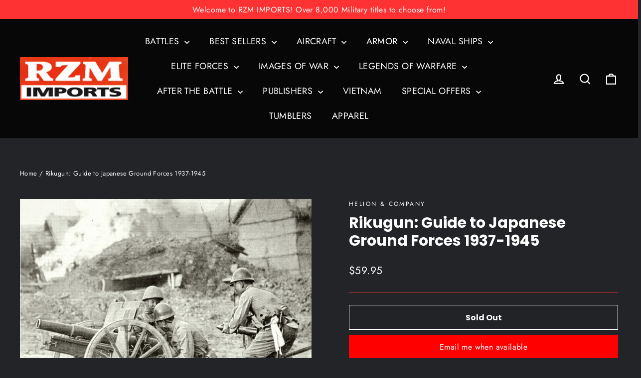

--- FILE ---
content_type: text/html; charset=utf-8
request_url: https://www.google.com/recaptcha/api2/anchor?ar=1&k=6LfHrSkUAAAAAPnKk5cT6JuKlKPzbwyTYuO8--Vr&co=aHR0cHM6Ly9yem0uY29tOjQ0Mw..&hl=en&v=PoyoqOPhxBO7pBk68S4YbpHZ&size=invisible&anchor-ms=20000&execute-ms=30000&cb=7twbc3dq675e
body_size: 49590
content:
<!DOCTYPE HTML><html dir="ltr" lang="en"><head><meta http-equiv="Content-Type" content="text/html; charset=UTF-8">
<meta http-equiv="X-UA-Compatible" content="IE=edge">
<title>reCAPTCHA</title>
<style type="text/css">
/* cyrillic-ext */
@font-face {
  font-family: 'Roboto';
  font-style: normal;
  font-weight: 400;
  font-stretch: 100%;
  src: url(//fonts.gstatic.com/s/roboto/v48/KFO7CnqEu92Fr1ME7kSn66aGLdTylUAMa3GUBHMdazTgWw.woff2) format('woff2');
  unicode-range: U+0460-052F, U+1C80-1C8A, U+20B4, U+2DE0-2DFF, U+A640-A69F, U+FE2E-FE2F;
}
/* cyrillic */
@font-face {
  font-family: 'Roboto';
  font-style: normal;
  font-weight: 400;
  font-stretch: 100%;
  src: url(//fonts.gstatic.com/s/roboto/v48/KFO7CnqEu92Fr1ME7kSn66aGLdTylUAMa3iUBHMdazTgWw.woff2) format('woff2');
  unicode-range: U+0301, U+0400-045F, U+0490-0491, U+04B0-04B1, U+2116;
}
/* greek-ext */
@font-face {
  font-family: 'Roboto';
  font-style: normal;
  font-weight: 400;
  font-stretch: 100%;
  src: url(//fonts.gstatic.com/s/roboto/v48/KFO7CnqEu92Fr1ME7kSn66aGLdTylUAMa3CUBHMdazTgWw.woff2) format('woff2');
  unicode-range: U+1F00-1FFF;
}
/* greek */
@font-face {
  font-family: 'Roboto';
  font-style: normal;
  font-weight: 400;
  font-stretch: 100%;
  src: url(//fonts.gstatic.com/s/roboto/v48/KFO7CnqEu92Fr1ME7kSn66aGLdTylUAMa3-UBHMdazTgWw.woff2) format('woff2');
  unicode-range: U+0370-0377, U+037A-037F, U+0384-038A, U+038C, U+038E-03A1, U+03A3-03FF;
}
/* math */
@font-face {
  font-family: 'Roboto';
  font-style: normal;
  font-weight: 400;
  font-stretch: 100%;
  src: url(//fonts.gstatic.com/s/roboto/v48/KFO7CnqEu92Fr1ME7kSn66aGLdTylUAMawCUBHMdazTgWw.woff2) format('woff2');
  unicode-range: U+0302-0303, U+0305, U+0307-0308, U+0310, U+0312, U+0315, U+031A, U+0326-0327, U+032C, U+032F-0330, U+0332-0333, U+0338, U+033A, U+0346, U+034D, U+0391-03A1, U+03A3-03A9, U+03B1-03C9, U+03D1, U+03D5-03D6, U+03F0-03F1, U+03F4-03F5, U+2016-2017, U+2034-2038, U+203C, U+2040, U+2043, U+2047, U+2050, U+2057, U+205F, U+2070-2071, U+2074-208E, U+2090-209C, U+20D0-20DC, U+20E1, U+20E5-20EF, U+2100-2112, U+2114-2115, U+2117-2121, U+2123-214F, U+2190, U+2192, U+2194-21AE, U+21B0-21E5, U+21F1-21F2, U+21F4-2211, U+2213-2214, U+2216-22FF, U+2308-230B, U+2310, U+2319, U+231C-2321, U+2336-237A, U+237C, U+2395, U+239B-23B7, U+23D0, U+23DC-23E1, U+2474-2475, U+25AF, U+25B3, U+25B7, U+25BD, U+25C1, U+25CA, U+25CC, U+25FB, U+266D-266F, U+27C0-27FF, U+2900-2AFF, U+2B0E-2B11, U+2B30-2B4C, U+2BFE, U+3030, U+FF5B, U+FF5D, U+1D400-1D7FF, U+1EE00-1EEFF;
}
/* symbols */
@font-face {
  font-family: 'Roboto';
  font-style: normal;
  font-weight: 400;
  font-stretch: 100%;
  src: url(//fonts.gstatic.com/s/roboto/v48/KFO7CnqEu92Fr1ME7kSn66aGLdTylUAMaxKUBHMdazTgWw.woff2) format('woff2');
  unicode-range: U+0001-000C, U+000E-001F, U+007F-009F, U+20DD-20E0, U+20E2-20E4, U+2150-218F, U+2190, U+2192, U+2194-2199, U+21AF, U+21E6-21F0, U+21F3, U+2218-2219, U+2299, U+22C4-22C6, U+2300-243F, U+2440-244A, U+2460-24FF, U+25A0-27BF, U+2800-28FF, U+2921-2922, U+2981, U+29BF, U+29EB, U+2B00-2BFF, U+4DC0-4DFF, U+FFF9-FFFB, U+10140-1018E, U+10190-1019C, U+101A0, U+101D0-101FD, U+102E0-102FB, U+10E60-10E7E, U+1D2C0-1D2D3, U+1D2E0-1D37F, U+1F000-1F0FF, U+1F100-1F1AD, U+1F1E6-1F1FF, U+1F30D-1F30F, U+1F315, U+1F31C, U+1F31E, U+1F320-1F32C, U+1F336, U+1F378, U+1F37D, U+1F382, U+1F393-1F39F, U+1F3A7-1F3A8, U+1F3AC-1F3AF, U+1F3C2, U+1F3C4-1F3C6, U+1F3CA-1F3CE, U+1F3D4-1F3E0, U+1F3ED, U+1F3F1-1F3F3, U+1F3F5-1F3F7, U+1F408, U+1F415, U+1F41F, U+1F426, U+1F43F, U+1F441-1F442, U+1F444, U+1F446-1F449, U+1F44C-1F44E, U+1F453, U+1F46A, U+1F47D, U+1F4A3, U+1F4B0, U+1F4B3, U+1F4B9, U+1F4BB, U+1F4BF, U+1F4C8-1F4CB, U+1F4D6, U+1F4DA, U+1F4DF, U+1F4E3-1F4E6, U+1F4EA-1F4ED, U+1F4F7, U+1F4F9-1F4FB, U+1F4FD-1F4FE, U+1F503, U+1F507-1F50B, U+1F50D, U+1F512-1F513, U+1F53E-1F54A, U+1F54F-1F5FA, U+1F610, U+1F650-1F67F, U+1F687, U+1F68D, U+1F691, U+1F694, U+1F698, U+1F6AD, U+1F6B2, U+1F6B9-1F6BA, U+1F6BC, U+1F6C6-1F6CF, U+1F6D3-1F6D7, U+1F6E0-1F6EA, U+1F6F0-1F6F3, U+1F6F7-1F6FC, U+1F700-1F7FF, U+1F800-1F80B, U+1F810-1F847, U+1F850-1F859, U+1F860-1F887, U+1F890-1F8AD, U+1F8B0-1F8BB, U+1F8C0-1F8C1, U+1F900-1F90B, U+1F93B, U+1F946, U+1F984, U+1F996, U+1F9E9, U+1FA00-1FA6F, U+1FA70-1FA7C, U+1FA80-1FA89, U+1FA8F-1FAC6, U+1FACE-1FADC, U+1FADF-1FAE9, U+1FAF0-1FAF8, U+1FB00-1FBFF;
}
/* vietnamese */
@font-face {
  font-family: 'Roboto';
  font-style: normal;
  font-weight: 400;
  font-stretch: 100%;
  src: url(//fonts.gstatic.com/s/roboto/v48/KFO7CnqEu92Fr1ME7kSn66aGLdTylUAMa3OUBHMdazTgWw.woff2) format('woff2');
  unicode-range: U+0102-0103, U+0110-0111, U+0128-0129, U+0168-0169, U+01A0-01A1, U+01AF-01B0, U+0300-0301, U+0303-0304, U+0308-0309, U+0323, U+0329, U+1EA0-1EF9, U+20AB;
}
/* latin-ext */
@font-face {
  font-family: 'Roboto';
  font-style: normal;
  font-weight: 400;
  font-stretch: 100%;
  src: url(//fonts.gstatic.com/s/roboto/v48/KFO7CnqEu92Fr1ME7kSn66aGLdTylUAMa3KUBHMdazTgWw.woff2) format('woff2');
  unicode-range: U+0100-02BA, U+02BD-02C5, U+02C7-02CC, U+02CE-02D7, U+02DD-02FF, U+0304, U+0308, U+0329, U+1D00-1DBF, U+1E00-1E9F, U+1EF2-1EFF, U+2020, U+20A0-20AB, U+20AD-20C0, U+2113, U+2C60-2C7F, U+A720-A7FF;
}
/* latin */
@font-face {
  font-family: 'Roboto';
  font-style: normal;
  font-weight: 400;
  font-stretch: 100%;
  src: url(//fonts.gstatic.com/s/roboto/v48/KFO7CnqEu92Fr1ME7kSn66aGLdTylUAMa3yUBHMdazQ.woff2) format('woff2');
  unicode-range: U+0000-00FF, U+0131, U+0152-0153, U+02BB-02BC, U+02C6, U+02DA, U+02DC, U+0304, U+0308, U+0329, U+2000-206F, U+20AC, U+2122, U+2191, U+2193, U+2212, U+2215, U+FEFF, U+FFFD;
}
/* cyrillic-ext */
@font-face {
  font-family: 'Roboto';
  font-style: normal;
  font-weight: 500;
  font-stretch: 100%;
  src: url(//fonts.gstatic.com/s/roboto/v48/KFO7CnqEu92Fr1ME7kSn66aGLdTylUAMa3GUBHMdazTgWw.woff2) format('woff2');
  unicode-range: U+0460-052F, U+1C80-1C8A, U+20B4, U+2DE0-2DFF, U+A640-A69F, U+FE2E-FE2F;
}
/* cyrillic */
@font-face {
  font-family: 'Roboto';
  font-style: normal;
  font-weight: 500;
  font-stretch: 100%;
  src: url(//fonts.gstatic.com/s/roboto/v48/KFO7CnqEu92Fr1ME7kSn66aGLdTylUAMa3iUBHMdazTgWw.woff2) format('woff2');
  unicode-range: U+0301, U+0400-045F, U+0490-0491, U+04B0-04B1, U+2116;
}
/* greek-ext */
@font-face {
  font-family: 'Roboto';
  font-style: normal;
  font-weight: 500;
  font-stretch: 100%;
  src: url(//fonts.gstatic.com/s/roboto/v48/KFO7CnqEu92Fr1ME7kSn66aGLdTylUAMa3CUBHMdazTgWw.woff2) format('woff2');
  unicode-range: U+1F00-1FFF;
}
/* greek */
@font-face {
  font-family: 'Roboto';
  font-style: normal;
  font-weight: 500;
  font-stretch: 100%;
  src: url(//fonts.gstatic.com/s/roboto/v48/KFO7CnqEu92Fr1ME7kSn66aGLdTylUAMa3-UBHMdazTgWw.woff2) format('woff2');
  unicode-range: U+0370-0377, U+037A-037F, U+0384-038A, U+038C, U+038E-03A1, U+03A3-03FF;
}
/* math */
@font-face {
  font-family: 'Roboto';
  font-style: normal;
  font-weight: 500;
  font-stretch: 100%;
  src: url(//fonts.gstatic.com/s/roboto/v48/KFO7CnqEu92Fr1ME7kSn66aGLdTylUAMawCUBHMdazTgWw.woff2) format('woff2');
  unicode-range: U+0302-0303, U+0305, U+0307-0308, U+0310, U+0312, U+0315, U+031A, U+0326-0327, U+032C, U+032F-0330, U+0332-0333, U+0338, U+033A, U+0346, U+034D, U+0391-03A1, U+03A3-03A9, U+03B1-03C9, U+03D1, U+03D5-03D6, U+03F0-03F1, U+03F4-03F5, U+2016-2017, U+2034-2038, U+203C, U+2040, U+2043, U+2047, U+2050, U+2057, U+205F, U+2070-2071, U+2074-208E, U+2090-209C, U+20D0-20DC, U+20E1, U+20E5-20EF, U+2100-2112, U+2114-2115, U+2117-2121, U+2123-214F, U+2190, U+2192, U+2194-21AE, U+21B0-21E5, U+21F1-21F2, U+21F4-2211, U+2213-2214, U+2216-22FF, U+2308-230B, U+2310, U+2319, U+231C-2321, U+2336-237A, U+237C, U+2395, U+239B-23B7, U+23D0, U+23DC-23E1, U+2474-2475, U+25AF, U+25B3, U+25B7, U+25BD, U+25C1, U+25CA, U+25CC, U+25FB, U+266D-266F, U+27C0-27FF, U+2900-2AFF, U+2B0E-2B11, U+2B30-2B4C, U+2BFE, U+3030, U+FF5B, U+FF5D, U+1D400-1D7FF, U+1EE00-1EEFF;
}
/* symbols */
@font-face {
  font-family: 'Roboto';
  font-style: normal;
  font-weight: 500;
  font-stretch: 100%;
  src: url(//fonts.gstatic.com/s/roboto/v48/KFO7CnqEu92Fr1ME7kSn66aGLdTylUAMaxKUBHMdazTgWw.woff2) format('woff2');
  unicode-range: U+0001-000C, U+000E-001F, U+007F-009F, U+20DD-20E0, U+20E2-20E4, U+2150-218F, U+2190, U+2192, U+2194-2199, U+21AF, U+21E6-21F0, U+21F3, U+2218-2219, U+2299, U+22C4-22C6, U+2300-243F, U+2440-244A, U+2460-24FF, U+25A0-27BF, U+2800-28FF, U+2921-2922, U+2981, U+29BF, U+29EB, U+2B00-2BFF, U+4DC0-4DFF, U+FFF9-FFFB, U+10140-1018E, U+10190-1019C, U+101A0, U+101D0-101FD, U+102E0-102FB, U+10E60-10E7E, U+1D2C0-1D2D3, U+1D2E0-1D37F, U+1F000-1F0FF, U+1F100-1F1AD, U+1F1E6-1F1FF, U+1F30D-1F30F, U+1F315, U+1F31C, U+1F31E, U+1F320-1F32C, U+1F336, U+1F378, U+1F37D, U+1F382, U+1F393-1F39F, U+1F3A7-1F3A8, U+1F3AC-1F3AF, U+1F3C2, U+1F3C4-1F3C6, U+1F3CA-1F3CE, U+1F3D4-1F3E0, U+1F3ED, U+1F3F1-1F3F3, U+1F3F5-1F3F7, U+1F408, U+1F415, U+1F41F, U+1F426, U+1F43F, U+1F441-1F442, U+1F444, U+1F446-1F449, U+1F44C-1F44E, U+1F453, U+1F46A, U+1F47D, U+1F4A3, U+1F4B0, U+1F4B3, U+1F4B9, U+1F4BB, U+1F4BF, U+1F4C8-1F4CB, U+1F4D6, U+1F4DA, U+1F4DF, U+1F4E3-1F4E6, U+1F4EA-1F4ED, U+1F4F7, U+1F4F9-1F4FB, U+1F4FD-1F4FE, U+1F503, U+1F507-1F50B, U+1F50D, U+1F512-1F513, U+1F53E-1F54A, U+1F54F-1F5FA, U+1F610, U+1F650-1F67F, U+1F687, U+1F68D, U+1F691, U+1F694, U+1F698, U+1F6AD, U+1F6B2, U+1F6B9-1F6BA, U+1F6BC, U+1F6C6-1F6CF, U+1F6D3-1F6D7, U+1F6E0-1F6EA, U+1F6F0-1F6F3, U+1F6F7-1F6FC, U+1F700-1F7FF, U+1F800-1F80B, U+1F810-1F847, U+1F850-1F859, U+1F860-1F887, U+1F890-1F8AD, U+1F8B0-1F8BB, U+1F8C0-1F8C1, U+1F900-1F90B, U+1F93B, U+1F946, U+1F984, U+1F996, U+1F9E9, U+1FA00-1FA6F, U+1FA70-1FA7C, U+1FA80-1FA89, U+1FA8F-1FAC6, U+1FACE-1FADC, U+1FADF-1FAE9, U+1FAF0-1FAF8, U+1FB00-1FBFF;
}
/* vietnamese */
@font-face {
  font-family: 'Roboto';
  font-style: normal;
  font-weight: 500;
  font-stretch: 100%;
  src: url(//fonts.gstatic.com/s/roboto/v48/KFO7CnqEu92Fr1ME7kSn66aGLdTylUAMa3OUBHMdazTgWw.woff2) format('woff2');
  unicode-range: U+0102-0103, U+0110-0111, U+0128-0129, U+0168-0169, U+01A0-01A1, U+01AF-01B0, U+0300-0301, U+0303-0304, U+0308-0309, U+0323, U+0329, U+1EA0-1EF9, U+20AB;
}
/* latin-ext */
@font-face {
  font-family: 'Roboto';
  font-style: normal;
  font-weight: 500;
  font-stretch: 100%;
  src: url(//fonts.gstatic.com/s/roboto/v48/KFO7CnqEu92Fr1ME7kSn66aGLdTylUAMa3KUBHMdazTgWw.woff2) format('woff2');
  unicode-range: U+0100-02BA, U+02BD-02C5, U+02C7-02CC, U+02CE-02D7, U+02DD-02FF, U+0304, U+0308, U+0329, U+1D00-1DBF, U+1E00-1E9F, U+1EF2-1EFF, U+2020, U+20A0-20AB, U+20AD-20C0, U+2113, U+2C60-2C7F, U+A720-A7FF;
}
/* latin */
@font-face {
  font-family: 'Roboto';
  font-style: normal;
  font-weight: 500;
  font-stretch: 100%;
  src: url(//fonts.gstatic.com/s/roboto/v48/KFO7CnqEu92Fr1ME7kSn66aGLdTylUAMa3yUBHMdazQ.woff2) format('woff2');
  unicode-range: U+0000-00FF, U+0131, U+0152-0153, U+02BB-02BC, U+02C6, U+02DA, U+02DC, U+0304, U+0308, U+0329, U+2000-206F, U+20AC, U+2122, U+2191, U+2193, U+2212, U+2215, U+FEFF, U+FFFD;
}
/* cyrillic-ext */
@font-face {
  font-family: 'Roboto';
  font-style: normal;
  font-weight: 900;
  font-stretch: 100%;
  src: url(//fonts.gstatic.com/s/roboto/v48/KFO7CnqEu92Fr1ME7kSn66aGLdTylUAMa3GUBHMdazTgWw.woff2) format('woff2');
  unicode-range: U+0460-052F, U+1C80-1C8A, U+20B4, U+2DE0-2DFF, U+A640-A69F, U+FE2E-FE2F;
}
/* cyrillic */
@font-face {
  font-family: 'Roboto';
  font-style: normal;
  font-weight: 900;
  font-stretch: 100%;
  src: url(//fonts.gstatic.com/s/roboto/v48/KFO7CnqEu92Fr1ME7kSn66aGLdTylUAMa3iUBHMdazTgWw.woff2) format('woff2');
  unicode-range: U+0301, U+0400-045F, U+0490-0491, U+04B0-04B1, U+2116;
}
/* greek-ext */
@font-face {
  font-family: 'Roboto';
  font-style: normal;
  font-weight: 900;
  font-stretch: 100%;
  src: url(//fonts.gstatic.com/s/roboto/v48/KFO7CnqEu92Fr1ME7kSn66aGLdTylUAMa3CUBHMdazTgWw.woff2) format('woff2');
  unicode-range: U+1F00-1FFF;
}
/* greek */
@font-face {
  font-family: 'Roboto';
  font-style: normal;
  font-weight: 900;
  font-stretch: 100%;
  src: url(//fonts.gstatic.com/s/roboto/v48/KFO7CnqEu92Fr1ME7kSn66aGLdTylUAMa3-UBHMdazTgWw.woff2) format('woff2');
  unicode-range: U+0370-0377, U+037A-037F, U+0384-038A, U+038C, U+038E-03A1, U+03A3-03FF;
}
/* math */
@font-face {
  font-family: 'Roboto';
  font-style: normal;
  font-weight: 900;
  font-stretch: 100%;
  src: url(//fonts.gstatic.com/s/roboto/v48/KFO7CnqEu92Fr1ME7kSn66aGLdTylUAMawCUBHMdazTgWw.woff2) format('woff2');
  unicode-range: U+0302-0303, U+0305, U+0307-0308, U+0310, U+0312, U+0315, U+031A, U+0326-0327, U+032C, U+032F-0330, U+0332-0333, U+0338, U+033A, U+0346, U+034D, U+0391-03A1, U+03A3-03A9, U+03B1-03C9, U+03D1, U+03D5-03D6, U+03F0-03F1, U+03F4-03F5, U+2016-2017, U+2034-2038, U+203C, U+2040, U+2043, U+2047, U+2050, U+2057, U+205F, U+2070-2071, U+2074-208E, U+2090-209C, U+20D0-20DC, U+20E1, U+20E5-20EF, U+2100-2112, U+2114-2115, U+2117-2121, U+2123-214F, U+2190, U+2192, U+2194-21AE, U+21B0-21E5, U+21F1-21F2, U+21F4-2211, U+2213-2214, U+2216-22FF, U+2308-230B, U+2310, U+2319, U+231C-2321, U+2336-237A, U+237C, U+2395, U+239B-23B7, U+23D0, U+23DC-23E1, U+2474-2475, U+25AF, U+25B3, U+25B7, U+25BD, U+25C1, U+25CA, U+25CC, U+25FB, U+266D-266F, U+27C0-27FF, U+2900-2AFF, U+2B0E-2B11, U+2B30-2B4C, U+2BFE, U+3030, U+FF5B, U+FF5D, U+1D400-1D7FF, U+1EE00-1EEFF;
}
/* symbols */
@font-face {
  font-family: 'Roboto';
  font-style: normal;
  font-weight: 900;
  font-stretch: 100%;
  src: url(//fonts.gstatic.com/s/roboto/v48/KFO7CnqEu92Fr1ME7kSn66aGLdTylUAMaxKUBHMdazTgWw.woff2) format('woff2');
  unicode-range: U+0001-000C, U+000E-001F, U+007F-009F, U+20DD-20E0, U+20E2-20E4, U+2150-218F, U+2190, U+2192, U+2194-2199, U+21AF, U+21E6-21F0, U+21F3, U+2218-2219, U+2299, U+22C4-22C6, U+2300-243F, U+2440-244A, U+2460-24FF, U+25A0-27BF, U+2800-28FF, U+2921-2922, U+2981, U+29BF, U+29EB, U+2B00-2BFF, U+4DC0-4DFF, U+FFF9-FFFB, U+10140-1018E, U+10190-1019C, U+101A0, U+101D0-101FD, U+102E0-102FB, U+10E60-10E7E, U+1D2C0-1D2D3, U+1D2E0-1D37F, U+1F000-1F0FF, U+1F100-1F1AD, U+1F1E6-1F1FF, U+1F30D-1F30F, U+1F315, U+1F31C, U+1F31E, U+1F320-1F32C, U+1F336, U+1F378, U+1F37D, U+1F382, U+1F393-1F39F, U+1F3A7-1F3A8, U+1F3AC-1F3AF, U+1F3C2, U+1F3C4-1F3C6, U+1F3CA-1F3CE, U+1F3D4-1F3E0, U+1F3ED, U+1F3F1-1F3F3, U+1F3F5-1F3F7, U+1F408, U+1F415, U+1F41F, U+1F426, U+1F43F, U+1F441-1F442, U+1F444, U+1F446-1F449, U+1F44C-1F44E, U+1F453, U+1F46A, U+1F47D, U+1F4A3, U+1F4B0, U+1F4B3, U+1F4B9, U+1F4BB, U+1F4BF, U+1F4C8-1F4CB, U+1F4D6, U+1F4DA, U+1F4DF, U+1F4E3-1F4E6, U+1F4EA-1F4ED, U+1F4F7, U+1F4F9-1F4FB, U+1F4FD-1F4FE, U+1F503, U+1F507-1F50B, U+1F50D, U+1F512-1F513, U+1F53E-1F54A, U+1F54F-1F5FA, U+1F610, U+1F650-1F67F, U+1F687, U+1F68D, U+1F691, U+1F694, U+1F698, U+1F6AD, U+1F6B2, U+1F6B9-1F6BA, U+1F6BC, U+1F6C6-1F6CF, U+1F6D3-1F6D7, U+1F6E0-1F6EA, U+1F6F0-1F6F3, U+1F6F7-1F6FC, U+1F700-1F7FF, U+1F800-1F80B, U+1F810-1F847, U+1F850-1F859, U+1F860-1F887, U+1F890-1F8AD, U+1F8B0-1F8BB, U+1F8C0-1F8C1, U+1F900-1F90B, U+1F93B, U+1F946, U+1F984, U+1F996, U+1F9E9, U+1FA00-1FA6F, U+1FA70-1FA7C, U+1FA80-1FA89, U+1FA8F-1FAC6, U+1FACE-1FADC, U+1FADF-1FAE9, U+1FAF0-1FAF8, U+1FB00-1FBFF;
}
/* vietnamese */
@font-face {
  font-family: 'Roboto';
  font-style: normal;
  font-weight: 900;
  font-stretch: 100%;
  src: url(//fonts.gstatic.com/s/roboto/v48/KFO7CnqEu92Fr1ME7kSn66aGLdTylUAMa3OUBHMdazTgWw.woff2) format('woff2');
  unicode-range: U+0102-0103, U+0110-0111, U+0128-0129, U+0168-0169, U+01A0-01A1, U+01AF-01B0, U+0300-0301, U+0303-0304, U+0308-0309, U+0323, U+0329, U+1EA0-1EF9, U+20AB;
}
/* latin-ext */
@font-face {
  font-family: 'Roboto';
  font-style: normal;
  font-weight: 900;
  font-stretch: 100%;
  src: url(//fonts.gstatic.com/s/roboto/v48/KFO7CnqEu92Fr1ME7kSn66aGLdTylUAMa3KUBHMdazTgWw.woff2) format('woff2');
  unicode-range: U+0100-02BA, U+02BD-02C5, U+02C7-02CC, U+02CE-02D7, U+02DD-02FF, U+0304, U+0308, U+0329, U+1D00-1DBF, U+1E00-1E9F, U+1EF2-1EFF, U+2020, U+20A0-20AB, U+20AD-20C0, U+2113, U+2C60-2C7F, U+A720-A7FF;
}
/* latin */
@font-face {
  font-family: 'Roboto';
  font-style: normal;
  font-weight: 900;
  font-stretch: 100%;
  src: url(//fonts.gstatic.com/s/roboto/v48/KFO7CnqEu92Fr1ME7kSn66aGLdTylUAMa3yUBHMdazQ.woff2) format('woff2');
  unicode-range: U+0000-00FF, U+0131, U+0152-0153, U+02BB-02BC, U+02C6, U+02DA, U+02DC, U+0304, U+0308, U+0329, U+2000-206F, U+20AC, U+2122, U+2191, U+2193, U+2212, U+2215, U+FEFF, U+FFFD;
}

</style>
<link rel="stylesheet" type="text/css" href="https://www.gstatic.com/recaptcha/releases/PoyoqOPhxBO7pBk68S4YbpHZ/styles__ltr.css">
<script nonce="hzOFQKJt3mBk3kKvZma0Bg" type="text/javascript">window['__recaptcha_api'] = 'https://www.google.com/recaptcha/api2/';</script>
<script type="text/javascript" src="https://www.gstatic.com/recaptcha/releases/PoyoqOPhxBO7pBk68S4YbpHZ/recaptcha__en.js" nonce="hzOFQKJt3mBk3kKvZma0Bg">
      
    </script></head>
<body><div id="rc-anchor-alert" class="rc-anchor-alert"></div>
<input type="hidden" id="recaptcha-token" value="[base64]">
<script type="text/javascript" nonce="hzOFQKJt3mBk3kKvZma0Bg">
      recaptcha.anchor.Main.init("[\x22ainput\x22,[\x22bgdata\x22,\x22\x22,\[base64]/[base64]/[base64]/[base64]/[base64]/[base64]/[base64]/[base64]/[base64]/[base64]\\u003d\x22,\[base64]\\u003d\\u003d\x22,\x22YsOUwogzQHzCnsOrwozCv3/DpsOMw5DCkcKCa15May3CpSTClsKnJzjDhjHDiRbDuMO1w45Cwoh4w43CjMK6wpXCusK9ckXDpsKQw51VKBw5wqEmJMO1DsKhOMKIwrBQwq/Dl8OOw4ZNW8KuwrfDqS0Swq/Dk8OcVcK0wrQ7RcOFd8KcDcO0ccOfw6XDnE7DpsKaNMKHVyjCtB/DlnE7wpl2w7rDsGzCqHvCi8KPXcOMbwvDq8OAJ8KKXMOYDxzCkMORwqjDolddE8OhHsKTw5DDgDPDtsOVwo3CgMKiVsK/w4TCh8OWw7HDvDAIAMKlUsOcHggfaMO8TAPDgyLDhcKIRsKJSsKRworCkMKvKjrCisKxwo3CvyFKw7vCs1A/Q8OeXy5LwoPDrgXDgMKsw6XCqsOXw4I4JsOmwofCvcKmHsO2wr82worDhsKKwo7CpcKpDhUfwq5wfFLDikDCvk3CjCDDunzDpcOATi0xw6bCok/DmEIlZR3Cj8OoMsOJwr/CvsK0LsOJw73DnMOLw4hDS3cmREUIVQ89w7PDjcOUwojDmHQiYiQHwoDCuw50XcOrfVpse8OqOV06VjDCicODwrwRPVLDqHbDlUXCgsOOVcOTw7MLdMO6w5LDpm/[base64]/wrPDr8OLGk0LasKtw5heDH1iwrcpJMKLe8KFw4hqdMKcLgEpYsOpJMKaw5PCvsODw40SaMKOKB3CjsOlKyXClsKgwqvCik3CvMOwHnxHGsOSw5LDt3stw5HCssOOcMOdw4JSLsK/VWHCnMKWwqXCqyjCsgQ/wr0xf191wpzCuwFaw71Uw7PCr8KLw7fDv8OaAVY2woVVwqBQJsKxeEHCoxnClgt/w5vCosKMPcK4fHpzwodVwq3ChBUJZjoSOSRbwrDCn8KAGsOUwrDCncKnLhspJRtZGFjDgRPDjMOhZ2nChMOZFsK2RcOtw4caw7QZwozCvklFMsOZwqEiVsOAw5DCv8OSDsOhZAbCsMKsFwjChsOsOsOuw5bDgnrCgMOVw5DDt1TCgwDCgW/Dtzkhwo4Uw5YZT8OhwrYJWBBxwqzDsjLDo8O6X8KuEFLDscK/[base64]/ClVI/woPCjkIOGgx0S8Kuwqk4w6Nxw49yfGHChVkpwr1bQBnDoj3DsDPDgcONw77CuQ9AD8O+wr7Ck8ONIgRVZQZZwr0KUcOIwqrCuXFXwqRZRzw6w7Viw7DCmBkSem1+w5xrWsOJKcK1wq7DqMKRw5xUw4HDhy7Co8OZwrRGF8KHwp5Cw5FAFHl/[base64]/Cj2lfwqXDuMKHURMHXMKQIVDDtSHCkcKDC8K1KVfCt2TCgMOTBsOvwoBJwoHCkMK+K1HCgsOJUWZ3wo5OXSTDkV7Dh0zDvAPCrWVJwr4iw7ZMw7I+w5wSw7DCtsO9UcKgC8Ktwo/ChsK6wpFXVcKXCxLCp8Ofw6TCkcK2w5g3YCzDnV7CnsK5aSsFw6vCm8KQSizDilnDujVXwpfCosOsejRjRE8vwqgww6DDrhYaw6dUVMKdwo4Qw706w6XCkSRmw4huwonDhGF2MMKID8OkN2fDo3NfecOBwrdVwo/CrA99wqZSwoAOUMKfw59qwqLDmcK9wo8TbWjCl3XCh8O/TUrCmsOAMHjCucK6wpcvVUUlECZBw5kDTcKyMl9FKEwREsODC8Kew40nQwzDrEwow6MNwpx7w6nCpFLCk8OPd2AWHcKUG39TE3XDkH5FEMK/w4kDcsK0QGnChx08BjfDocODw4zDnsKiw4jDu3jDtsK7InvCt8O6w5TDh8KOw5dvH3kxw4p/[base64]/Dr8KfwrXCkTp3w4DClTYmWsKMKsKqYsKdw4pYwpEAw4d6UW/CpMOOU3DCjcKpcFFzw67DtxgrUwHCgMOQw4QDwpEpFRIrdcOMwq3DoGHDg8Oib8KMXsKDX8O6YlPDuMOvw6/CqBUpw7HDh8KpwobDphR7wpDCjcKtwpBQw4l/[base64]/CsBfDncKfw5PCl3Vhw5R9w5k3c8Klw7fDoTzDtDkefGIkwpHCkz3DgAXCuQ5QwoXDinXCq2Mawqp9w4PDvkPCjsO3dMOQwpPDg8OJwrEJT24qwq5hbMOuwoTCoEvDpMKBw4sVw6bDnMKaw5fDujxEw4vClX5hFsO/DypEwpLDiMOlw6fDtTZOR8O9OcO1wpNGdsOlC2hYwqUKfsOcw5ZfwoEEwrHDrB0Mw5HDvsO7w6DCj8OddRwQMMKyWTnCr0XDoit4wpvClsKvwpHDhDDCkMK1OhrDvcKCwrrClsOCbg3Ck2LCk088wqXDtsKXGMKlZcKCw7lnwpzDpMOHwoFTwqLCpsK/w7XDhB/Djk9UfMOHwqUVYl7DlsKTw6/CpcOCwqzCi3XCiMOZwpzCkhfDoMOyw4HCqsK7wqlaSxkNBcOLwqcRwrBnNcOOLzMpVcKDXmrCmcKYf8KNw4LCvh/Duzl0bjh2wqXCgXIJHw/CgsKeHB3DscO4w5F0G3PCiTfDjsOIw50bw6fDrcObYQXDncOZw7kPasKhwrbDsMOmEQ89UHPDn3IrwolnPsKkCMOuwr8iwqYmw73CgMOlS8Kow5BGwqPCv8O8w4UAw6vCl1HDtMO3W3F1w7LCjl0UdcK1RcOLw5/Cs8ODw7DCrEzDpsKfW0IZw6fDuRPCjn/DqCfDscKKw4QzwrTCpMK0wrpbeWtvQMO3E1IjwpbDtgQzbUZ0YMOpBMO4wrfDjHFuwrHDsU9sw6TCh8KQwqd1wrbDrnPCnnDCt8O3SMKKLcOXw7Mlwr0qwrTCiMOjOlhEXwbCocKNw7V3w5XDvCIww6B1KsKQwpPDrcKKAsKVwrnDj8Olw6s/w4kwFE1+wpM5Lw3ClXzDn8O7MHHCr0nDoT9AIMOSwpPDhn8Nwq3CqMKhLXN3w7rDiMOuKMKXCwnDtxnCnj4xwpFfQD7CncONw6Q3e3bDiUzDp8OIE2HDtMKYLiNsAcKZGzJEwpfDtsO0QHsIw7ZtZDsSw4EeMwrCmMKvwqYON8Onw4DCjMOWLC/Ci8Ouw4/CqA/DrsObw5oiw50+LXfDg8K1A8OuZRjCl8KIOVrCnMOdwppXWkUFw5A6Bmp8dsOgwrklwoXCtcOIw5Z0UzXCpGAFwq1vw5QQw4ldw6MSw6zCk8O2w4RTYsKMCADDncK3wrhLwo3Dq1rDucOKw7wKPkhMw6nDvcKbw7FRLB5Iw7LCk1/ChcOvaMKuwrvCqFFzwq15w5g/wrXCqcKgw516a1zDpG3DsR3CucKwS8OYwqtNw7/CocO7FwPCs0nDknTCtXLCj8OjUMOPasKmaX/DssKiw5fCrcKMVcKCw5fDkMOLe8KdFMKRHcOsw7wATsKEOsK5w57CkcKdw6dtwq8Uw7wGw4Uhwq/[base64]/DhQDDkcOZwrTCozfCj8O5N8K3w5gSwpPChVYVCiwfNcKnNAczLcOaGsKjdAHCgBjDoMKFOB5gwqM8w5ZzwpzDq8OGSno/WMKuw7XDhizDlj3ChsORwq3ClVVdUAMEwoRSwpvCkUDDoEDCjy4OwqHDvmjCr1jCnlXCu8Oiw4kjw5BRA3TDrMO1wo4Uw6xlTcKxw67CusKxwrDDvg4Hw4TCjMKxfcOFw6zCjMKHw69Jw6bCscKKw4okwozCpMO/w7BSw4XCqGIIw7XCucKOw7BIw6UFw6kACMOpYzXDn3DDqMKLwrAXwpfCtcOOVlnCn8KnwrfCixA4O8KZw41Lwp3CgMKdXcOrMhTCnRLCggHDrFwkX8KgIgvCvsKBwrdxw5g2P8KewrLChz/DqcOtCBXCtWQWPsK/S8KyE07CrB3CulHDlnlRIcKfwpzCvWFFLFwOUlpaAXJww4UgMQDDnQ/DrsO8w7HDh1E8PHTDmzUaGWTCk8Ohw4gnd8KOVV8Pwr9KVVdxw5nDksOiw6LCuQsVwoNoeRgZwp1Yw4LChydbw59JPMKlw53CusOIw7g6w7lRC8KfwqjDpMKqBsO/wp/DtUfDrybCusOpwrvDrDw0Fy5MwpLDkD/DisKBDCLCqCFNw6XDpzfCoioew5B8wrbDp8OTwrlFwqfCqCrDnMO1wqQ8FxIcwrctCMKKw7zCn0bDimDCvyXCm8ODw5d7wrXDnsKZw7XCmWZyaMOlwp3DkMOvwrBHKxbDiMOgw6JKfcKnwrrDmsOJw77CsMKzwqvDgU/DtcKLwpE6wrZpw6JHPsKTaMOVwoAELsOEw7vDksO9w4EtYSUPewbDiGvCu2rDjEzDjXAKScKRfcORPMKWYBROw7MwNyDDiwHDgMOIGsKFw53CgkIVwp1hLMOHGcKywpR3WsKYbcKXNzxLw7xnZDhqecO6w7fCnBzCgQt3w43CgMKQY8OHwofDti/[base64]/[base64]/aTbCg8OEwrrDgTfCu8O7d8O8W8OeMsKpw4HCusK5FMOwwrYiw5hkeMOGw5xvwo9Ob1hgwpJ/[base64]/CscOBdEDDr0XDtxwowqjDgkTDqTTDn8KeC0/[base64]/[base64]/[base64]/w4zDrH0lAsKWX1s1XMO2wrt0eVLDo8KqwqENUG5VwrcQbsODwoBZZMOtwofDsXUxfmATw442wogTD3A6WMOEZ8KxFBXDicOowq7Cr255K8KpcEY0wrnDisOoMsKLPMKqwp5qwrHCtCBDw7QhcQjDuX1ew60RMVzCucOUbD1eZ0fDscOuSj/CjD3CvR16RhV9wq/DpnrDvmxPwp7Cgh4ywqBYwrwuHcOlw59mPXrDp8KEw6hwKigIGcKsw4PDt3sLFCbDjBrDtcOGwpsvwqPDrRfCm8KUQMOBwp/DgcO8w78HwppWw7HDqMKZwoFUwpE3wrHCpsOSY8O/XcKWEV49FMK6w73ClcOvacKSw7nCkAHDmMK1HV3DgsOUDmJnw6RMIcKqG8KVeMOMP8KVwqHDrBZCwrFXw5cTwrElwpjCrsKkwq7DuRjDuHjDjmZ3f8OkacOdwoVBwoHDnU7DnMOHVsOBw6xdYSsYw6UpwpQDQ8K3w6cTCwRww5XDhlFWYcKcVUXCqUdpw7QQcjHDjcO/[base64]/WT9laSZbw5jCkMOeBnDDq34gwoMww5zDjsOIT8K3c8KRwr5OwrZFHcKVw6nCu8OgeSTCtH/Dkyk2wpDCkwBuNMKIFX9yJhF+w5rDpMO2P0huBxfCrsKXw5NKwo/[base64]/DnVzCmVMTT8OBZX/CsWzCg8KJwrvCoMK1T2Yzwp7DucKBwpI3w6Vuw4TDuhrDpcK5w7BCwpY/[base64]/w6YFw4bDvMO0U8OCZAfDiMK0VRcQd0HDoy5pQ3rCssKua8KqwqQzwoxrw4tWw7XCssKfwoJMw7HCqsKGw6R5w7PDnsOkwoQ9FsOkB8OAQcOmOnlWCzbCrMOpK8Onw6zDqMKrwrDCpT81wo/DqUMQLkbCvHnDggzCvMOycivCosKqPzQGwqXCsMKrwpZvTsOUw6MIw4FGwoEmDDt8QMK/wpVcwoPChm3DgMKUBAXCpzLDiMKbwqNLZFBhMgrCpcOCBcK7e8KGe8OCw4Y/wqHDqsOIAsOvwphgNMO1AHzDqj9cwr/CicOBwpw+w73CoMK/wr8KesKdf8OOE8KlfcOXByzCgSdEw7t1wqPDij1dw6nCvcK9wpPDkxUMWsKmw5kFVHYpw4hAw45XJcKnZsKJw5XDkDETRMKCKWbCkwBRw6orSjPCvcK/wpIfwo3Cv8KLK0ULwrR2Khp5wp9cIcOMwrcwacOYwqXCsEBkwrHDtsOjwrMRUxJLFcOsexZnwrRAOsKEw5fClsKUw6A6wrXDoUNLwohewrd8QTcAEcOcCEfDow7CusOrw6sUw7lPw5tDOFpcGsKnCl/[base64]/w6LCu8KZw68lMMO6wpXDm8OLA8K1ahvDvcOIDyLDpEhgKsOTwpjCncOnaMKOc8K+wo/CgkPDkhPDqRjCvCXCk8OBEA0Ow5BJwrXDrMKhPEzDpGfDjxggw7rCrcKtMcKcwoY7w718w5LCnMOSSMOoG0PCk8Kpw6bDlxzCrGfDksK3wpdIPsODR3EFVcK5NcK/U8KsaBF9PsOpw4B3IlrChsOac8O8w4lYwoFNXyhmw78cw43CiMKbcsKFwq0Zw7LDs8O7wrLDkkUiX8KMwrLDs3/Cg8ODw78zwoJqwpjCvcO6w6/CngxGwrNqwpdowpnCkTrDsiF0YGYGNcKzwp1UScKkwq/Cj3jDjcOYw6xQR8OmSHjCnMKrAjcpThsOwrZWwphfR0PDuMO0VBzDrMKcDEk6wp9DVsOVw7jCpgPChknCuQjDtMKUwq3DuMOgaMKwUmbDrVRBw5lrSMODw7xgw5ZdVcOgLQ/CrsOMcsKFw63Cu8KncF5cLsKZwrLDjENewpXClWfCqcOvJsOQSFDDjDXDojPCqMOPKH/CtCs1woBdBkVLe8Orw6RmCMKrw7zCvGvCkFbDq8K2w5TCpW91w6TDoB1iCsOzwrHDtBHCpCFXw6zCu1lpwo/Cs8KYRcOua8Kyw7nCoXVVVXfDiVZfwoZpX0fCsS8JwrHCpsO/[base64]/Ci0vDn8KCJMOgw5LCjyzCnQlvacOfGw9RHcOgwqJSwqEkwp/[base64]/CscOQwqIUw6krwrrDuT1GJkjDniPCszEiETMyacK2wohrRsO6woLCs8KCBsOgw7/Ci8OoHwhUHwrDhMOzw6oIfBvDsUNoIjtYQsOTDwDDl8Ktw7IFGxJtViLDjcKLNcKAIcKtwp/DssO/A2nDvm3DmAMew63DlsOXZmfCuwgdVnzDkQJ0w6wMPcOMKB3DszTDksKeDWQdV3TCth4Sw745ZkAuwqgGw64ob2DDm8OXwovCh2gOY8KyE8KYYsKyTW4KTcKICcKOwrs5w7bChT9WFDXDjDYSdcKJLVtTPSgMAHQZLw/CvEXDplDDlVU9wrNXw6Zte8O3Un4gc8Kqw63Ci8OPw4rCnnprw4c6TMKoJcKcTlTCj1V6w6kAdmvCqx3CmcKowqHCtgt2EjTDsy4eZcOpwpVxCRVeRG1iQExZEEjDoinCosKTVTvDoAnCnAPCgzHCpTTCmBfDvC/[base64]/DisKuXMOUwqQbw43DpsODw6zDgcOFwpfDqMOmFjgjWx4xw6krDsOFK8KcdTJdUy9+w7TDo8O8woEmwr7Dmjkgwps4wofDoyXDk18/wpTDrRTDncKABS4CZQrDu8KbSsOVwpJhTsKYwqbCnSfCt8KwXMOzHhrClSwHwpXCvzjCkDg3T8KbwqHDqnXDpsO8IcKMKnEYf8OZw6YtHHLCiTjCqVFuPMKePsOkwpLDqznDtsODYgzDqzLDnXI4esKYw5XCtS7CvDvChnzDqknDjUDCtUBiHRvCsMKmB8O/wpDCmcO6Fn4zwq/DiMOvw7Uycjg9LcKuwrdhK8Oyw7lAwqjCtMKkH3Y1wqjCtj0lw7XDmVxJwpIIwp1/N3PCqMO8w5XCpcKUYA7CpV7Ct8K7EMOawrtIVEfDtFfDmGgPB8O1w7VtfMKLNQDCu13DvkVIw7RIJy7Di8KpwpE2wo7Do3jDuWdaDAVNFMOsaioBw4hmNMOHw6k8wp1UZjAuw4JSw6HDhsObbMOAw6rCvxjDl0Q/QnPDhsKGERhFw73CiD/[base64]/ZsK1PMOxdMK9wp8FbsOXfSBfw5/DnRgyw4Fnw7bDlB7DrMOAXcOIEz/DgcKpw6HDplJwwo0/Mz4lw70ZQMK2DcOAw5xgBC5/wo9sYgXChWNjd8OFfxYxasKdw7bDsRwQb8O+ZMKfYcK5DQfCsgjDgsO8wprDmsKEwr/DjMKiQsKdwoIrdsKLw4hzwqfCpS06wrBIw4/ClhzCtztyAsKRCMKXYjtVw5APasK9T8K6XSUuK0HDmBzDlmbCtj3DhMO4TMO4wp3CtQ1RwoA/f8OVPA3CrcKTw78aYgxKw78Yw5sdbMOfwqMtAT7DugE+wqRPwqQpVGY/[base64]/AgfDlMKcM3RsGTvDv8O1woFhG8KVw5DDgsO7wpPDllkraGTCusKOwpfDs2dwwqLDjsOqw4spwpzDvsKVwrbCscKoVy9owqTCm1HDpFg/wqXCmMKSwpsfNsK/[base64]/CucOgG8KZwpjDkhLCkjXCvCnCgsK+KTMvwqd3Z0EDwr3Duk0fAzbCpMKEDMOWIE7Dp8OCeMO9ScKIQmHDuR3CjMOyf1kGJMOLRcKzwpzDnUHDs0EzwrXDkMOZU8Ozw7nCgF7Ck8Ovw4nDr8OaDsOawq7DmTRuw61wD8KDw5bDm1tXfH/DoDRRw53CucKnf8OIw5jDtsK4LcKQw5lZU8OpXsKaPsK+FXAOw4lmwqs/w5BcwoPDujRqwrRTZXrCnAIxwqzCh8OoUwhCemNqcQTDpsOGwrPDhAB+w4kuMRUuBSVQw64rdwx1JxgLV1fDkSwewqvDoT/[base64]/DkVxpw7DCqsKjw5oTw7nCniPDs3jDn1J3cyZBFMKufsKCQ8Otw4BDwrQtAFfDtHk6wrBCAXvCvcOTw4EaMcKywqNGPnVuwqQIw5AkXsK3QCfDhW0CecOKAVAuasK6woUJw5vDgcOUCwHDhw7DsS7CvsKjH1XCn8Osw4vDhH7DkcOPw4LCrCZ0w5LDm8KkM0Q/[base64]/CuQFoScKVwpopXQANw7/CiibDmcOfw4vDnsO/V8OWwozCt8K6wo3CsQN+wrsFWsO9wop6woJtw5nDgsO/O2zCpW7DgCJOwqRUCsOxwrPCv8KOX8Oowo7Cm8Oaw7ISIy/DlcOhw4nCiMOCSWPDimV0wqDDpiUPw7/CqFPDoXtCf197Z8OcI0VGXU/DrUzCmsOUwo3ClcOyJU7CpU/CkTUSdzLDnMOKw4YGwo19wpMqwp5Sc0XCr1rDg8KDBMO1D8OuNiY2wrHCmFsxw4TCklTCqMO5T8OFQ1zCl8O+wrHDlMKEw7UMw4rCisOfwrzCt3pywrd3P3fDjMKUw4LClMKebRAnNzwFwookYMKGwp5DJMObwq/Dn8O8w7jDrMO8w4Rvw5rDoMOkw4JNwrlewqjCoxcUccKHW1dmwojDs8OOw7R/w7Vcw5zDgTkXT8KBOcOYd2x9DTVWAWoYVQPDsgDDtQvDvMOXwpMLwrfDrsOTZmolLi13wpdTAsK+wrXDusOxw6JXRMKKw69wdsOhwq47XsO+F2vCgsKJUzDCt8OVMWcGKcOawr5AJAVRA1fCvcOIeGwkLBTCn24qw7vCjxBZwo/CggXDjQxfw4XDiMOVUhvClcOISsKFw7JYe8O8w71Sw5tbwrnCvMOSw5cbYhDCgcOLVUUmwofCnCJGGcOxOivDgUE9QVDDnMK5a1bCi8KRw5l2wqfCosObD8OgVj/DpsOrDXR5MAJCesOOYiASw5IjWMOlwrrCkAt6M1HDriXCsBlVTsOxwq8PcEpGRyfCp8KPw6o4CsKkWMO6RRAXw610wpTDhDjCgsOKwoDDgcOdworCnxYiwrTCrxENwq3Ds8KlYMKNw4nCscK+c1XDocKlf8KoJsKlw7R5D8OAQ2zDjcKAIRLDgMOGwq/DtMOEHcK7w43DlXjCv8OHSsKFwp80JQ3DscOLEMONw7J5woFJw4kvHMKZekNUwopWw4UGIMK8w6PDqUo6YcO8anVYwr/DgcOKwoITw4AZw6Ivwp7DkcKgC8OUFcO6wrJUw6PCjTzCt8KAEkBVcMOvCcKcXFNId1/[base64]/DpsKPw6EDEX4pWMOVw5/Dtjlqw4xdw7PDqm1Tw7vDm37CtsK0w7vClcOjwpPClMOHX8O+JsK1fMOhw75Jwo9/wrFsw6vCt8KAw6wEJcO1W2XCuHnCmjXDusKNwrzCoHfCu8KkbjtrJjTCvT/[base64]/wpAeV8ODw4B+QMOiworDrMK1w7nDnMKJw55Uw5IHBMOZwrURw6DCvhZpQsOfw4zDhX1hwpXCoMKGRCtmw5g+wpTDr8Kuwpk/EcKtwpI2w7rDtsOMKMK6BsK1w75XBD7Cj8Osw4h4Dz7DrU/Chwk+w4XClEgewpPCu8OFNcODLDYewqLDj8KWPA3Dj8KYPiHDo2zDtBTDinMxdMO9MMKzYMO7w6NLw7kLwrzDq8KZwoHChDbCr8ONwpkWw5vDpFLDgkxjHjkGPhTCscKDwrICJMOZwqhTwqAvwqwddMKlw4XDhMOnSRAqfsKTwrplwo/ClSZEbcOyG0HDgsOiFMKwbMKEwo5Bw5NpZcObO8K/[base64]/[base64]/DtsKgfVU3w6ZtLcOMwpDDo8OVw45zB00/wotpe8KJARPDs8KewqsFwozDnMKrJ8K1DsOtS8O6GMOxw5LDmcO5wrzDoC/CocOTEMOzw6UrPnfCoBjCj8KmwrfCu8Ocw6HDllXClcKvw7wwcsK6PMKMDHZLw6hHw5sZUXM9F8KKQBrDvnfChsO3UwDCoSvDm3gmG8OrwqPCr8Oew4Brw4Ayw5J9dcO2DcKeTcKgw5IaJcOGw4UJEwDDhsOhSMK3w7bCrcO8McOREi/[base64]/[base64]/DgsKXw4DCmcK7c1lYG8OTfsODwo47woYUFF8cLA5ywq7Cr27CoMKBUQTDi3HChlIhb1rDuzUAOMKdfcO4DVnCq0nDmMKDwrxnwpsvHhbCmsK8w4Q7IHHCuirDmHtifsOfw5HDnBhjw5rCgcO2FnUbw6LCksORZV3Dv2wmw6d8ZcKXbsK7w67DglHDn8KTwr/DocKdwoVwfsOiwrvCmjASw6XDo8OZVCnCvAobOjrCjnzDr8OBw7lIBTjCjEDDlMOEwr0TwobDgiPDuyMawrfCow7CmMKIMQA8XEnCsDzCncOawprCq8K9QV3Ch1DDvMOAZcOhw6/[base64]/CtMOFKMKRSl8UBnHDqcKpWiZIWh5sKMK2A1bDrMOND8K9PsORw6PCgMOiJGHDsVZ9wqzDlcOHwojDkMOCGhXCqlbDkcOyw4E6TFjDl8Oow7DCuMOEMsKqw7B8JFzCgiB/[base64]/DtsKewovCo8OALTXDs8Krw7HDuiELwpHDj1nDrcOtZ8K7w6HClsOuU2HDsknChcKGJsKOwo7CnjhQw5zCtcOXw7NVPsOUPRrCssOndmdqwp3CkiZNGsO5w4B9PcKWwqNew4pKw5ANw60/[base64]/CiywgVsO7w7bCixxTT3XCvAjCj18DwpdlBsKYw5DCmcK7XSMEw6bCrTnCqDtcwpAGw7bDqTsJOzVBwrrDhcKqd8KnLiDDkE3Cj8K+w4bCqG9FVcOgdHPDlB3CvMO9wr5DSTHCt8KAWxoEJCvDmcOHwolqw4zDjcK9w4/CsMO0woHCgSzChkEsAXd7w5XCpcOxKzTDj8O2woB8wpnDg8O2wp3CjcO1w5TCusOYwq3CgsKXD8KPZcKPwrLDnGBqwqrDhTBresKLKw0TO8OBw6xKwrxLw4/DhMOpPRp4wqkfTcOUwrcCw7nCr3HDn0HClnciwqnCnlR5w6t7GW/CtX3DlcO9A8OFYXQBWcKVecObL1HCrDvCkcKIdDrDksOHwrrCiSISQsOOT8Ovw7IPJ8OIwrXChBwtw6bCusOAJBrDmSjDpMKVw5vClF3DrRAPf8KsGhjCkmDChMOcw7w+Q8KVMAAeWMO4w4jCpzLCpMKvJMOcwrTDtcKFw5p6RSHDtB/DjwoAwr1dw6vDpMKxw7jCoMK+w47DhRl+RMK8J0QxZkfDp30twpjDuFvDsW3Ci8OjwrJ/[base64]/[base64]/IMKbMiPDk0DDqsKuKcO6XcOwcsKiVmBQw4gnwoUtw4heZsKLw5nCqlrDlMO9w5jClMKUw5zCvsKuw5LCjsOQw5/DhxFvfzFqdsKlwpw6VXbCpRDDry3Cu8K9KMKkw78AUsKrSMKleMKWSmNDdsOmNk9eCTbCo3XDtDpjDcOxw4rDt8KtwrVUOS/[base64]/CjULDhlvDh2TDsUICw75SbcKgX03Chjg4e3ESGsOXwpTCukA2w6PDmsOawo/[base64]/Gh9+McONwpzDn8KGe8K2woTDgwLDp1zCoDUOw6DCsDrDoxLDpsOTXVckwqvCuxHDlifDqcKzQStrJsK0w7QJAB/Dk8KKw7TCv8K8ScOHwqY2SCc2bRbChi3DgcOUO8KOLHrCvjwKacOcwpE0w7BXwoTDo8OwwrXCmcOBGMOwegfDicOlwpnCuV9Cwr4wRMKDw45XUsOVYFPDunjClwQkNcKCWX/DnMKwwpDCvRPDmD3CucKNe3ADwrLCviTCiXzCoSNQAsKWWcOuL2jCpMKOwobDl8O5dy7DjzYyDcKPSMOAw45hwq/ChsKHMMKAw7DDlzfDoVzCmFBSYMKwZHAww5HCu19TU8Kmw6XDl1bDoAoqwoFMwqYVA0fCgl7Dh2zCvQHDlXLCkjfCqsOrw5EIw6hHw7DCtE98wqdxwp/CvFDCtcK9w6/ChcO3fMOzw74+BDotwq3Cr8ODwoI8w5LDo8OMPS7Dg1PDq3bCpsKmTMOLw6ZDw452woZ1w6shw405w5LDmcKKLsOjwoPDk8OjT8K/R8K/KcKDCMO6w67CmnIVwr4ywrYIwrrDpnrDjFLCnQ/DpmnDoQHCghQnfkI8wp3CrQ3Dh8KAASs/[base64]/Cs25JcMK9w7Rww7sKNShlw7/[base64]/woc5w5LDtsKzLcOEX8K7B3nCi3zDrsKhTyMjQyZBwqdnJW7CicORRcK5w7DDvgvCs8OYw4XDocKXw4/CqAbCu8KCaH7Dv8KbwozDisK2w5TDt8OVOVTCmVrDr8KXw4PCs8KHacKOw7DCpFsYDA4CVMOGd0xgOcOAH8O6Ak0owpTCrcOKMcKJQ0Zjw4DDll1TwosYAsKawrzCiUs3w5s+BsKMw7vCh8OAwo/CrsOKCsObcQRCUi/DksOWwrkSwqtMEwALw5jCt3jDtsKTwozCnsOqw7jDmsOtwo8vAMKkWwDCsVLDkcOzwoR8NcKQP1HCoi/DrMOpw6rDrMKbQzPCgcKHFQDCpi0sQsOkw7DDgcOUwo5TIVFuN1bCrMKPwrsgdsOMRFXDtMK0N0TCqMO2w7xtZcKGAsKOZsKAJcKzwpxAwo7DpSEGwqBhw67DnhR0wofCsHsVwp3DrWJGNcOQwqwnw6zDkUzDg3gRwqXCksO+w5TCn8Kew5RjAlVaf0DDqDRMVcO/TW3DhMOMPiMrVcOrw7xCFjsmKsOqw5DCoUXDpMO3dcKAU8KbHcOlw7lzWD8Sexo3aRhnwrbDq2gjERN/w6Fgw7U2w4DDjRhXZRJ1A3/CscKQw4R7czYRA8OUwrTDgjbCqsO1JFHDjQV0KyJ5wrjCqCQcwqsHdFDCtcO5wpnCiSbCgQnCkRkCw7fChsKSw5k7w6tdbVPCq8K+w7PDksKjesOjGcOjwqxkw7oUKj3DosKHwqvCiA4IXTLCqsO6ecK1w71zwoPDu1JLOMKFP8KRQBDCgGokNnrDuHXDg8Onwpc/NMKoV8Krw4c5EcOdEMK+w4PCr0bCn8OTw6wASsOQYSsbNcOzwr7CkcObw7bCjHVaw4ZfwojDhUggLC5Rw6TCmC7DtnASTBgLN1Nbw4nDllxfKAhIXMK+w6Euw4TCpcOST8OOwqZDNsKVLsKWVHt4w7TDvS/DvMK6wpXCkirCvVrDjDNIbQU3OBYuWsKuw6RRwpFecQkhw7rCvxl7w7XCi0xxwpUdCFjCiEUHw57DlMKvw49ETFvCqm/[base64]/CsK1woHCqMOGw6TCtj7CrFMAHRIUA3cAw7rDi2RLSiLCpGtGwoTDjsO6wqxIDcO6wrHDlkgsDMKUJS7CjlHCnkcVwr/[base64]/Ct15swrdHw6lbw5hMCsOADAN2w57Cg8KPw6XCrizDkR3CnHvDllDChQsiBcOABQR/GcKMw73DlxMzwrDCrFfDjcKXMcKoL0HDj8Oow6HCt3nDsUJ9w5nCuyxSVFFPw7xQAsOKRcKhw6zDhT3CpkDCqcK0EsKaOAF2YBkRwqXDjcK/w7DCv216RE7Dsz07KsOpURtRXSPClFrDty9Wwo09wokqRcKKwrZ2w5I/woJ7MsOpTWgVNiXCpHXDs25uanscAEHDm8Kxwoouw6DDlcKTw4w0wpTDqcK1Piklw7/CvjnCu0FecsOUT8KWwpvChMKIwq/CvsOiYHPDhsO6PEHDpiYCZkJswrVXwqc+wq3Cr8O5wqzCs8Khwq4AXBjDrlpYwrDCo8Kjbhxmw54Gw5Bdw7/[base64]/MsOWNUfDtsOrNMOEw5JVAsKhw7XCpWNVwrw7bmkqwpDDs0PDrsOHwq/[base64]/[base64]/ClcK0F1XDqzvDscOYwoPCmMKyf8Krw6rDvg/[base64]/CpTsqT8KowqNxDz7ClMOpwpvChi7CtMOmw4fDkU8tDjrChSXDksK2w6Bvw4HCtC18wrPDoHgkw4XDgHk3PMKAScKHA8Kewo57w5DDu8O3HFzDjFPDvT7ClgbDkUfDn2rCnSvCqMKnNMKcPMOePMK5WRzCs15Bw7TCsmUoHmEXLQjCklnDtRnCp8KJF0YzwpEvwq1Vw6/CucOoX0ERw5fCtsK5wr3Dr8KOwrLDk8OaZF7CmSQPCMKZwp7Ds0YIwrZYa2jCiCBqw7rCscK5aw7DucO9Z8OGwoXDliYQFMKCw6XDuh9YGsKOw5EDw4tSw4rDjgTDsWEyEsOew74zw64/wrYpYcOsWBrDs8Kdw6E8S8KAdcKKIWXDtMKZLwZ7w40+w4rCiMKhWTfCisOsQsO3RMO5Y8O0CMKaNsOCwrPCpgtCwrAieMOyLsK1w4p3w6h/ccOXVcKmccORL8Kbw6InOHjCtlzDusOgwqbDpMOOWsKnw6DDsMKgw7BiCsOhIsO6w7YBwrprw6lDwqhnw5HDo8OEw5/Du2lXa8KWfMKAw61Jw5XCpsKAwpY5ZiN5w4DDoVl/[base64]/Ck8KXwpfCuGbDq8KawphswpdKwo9DUcOvw7clworCuh1yAm/DtMOkw75/axlPwoHDuwnCmsKnw4IHw77DpRfDuwJhaRHDllnDokAuK3jDvgfCvMK5wq7Cr8Klw6MiRsOFQ8ODw6zDjT/CtFTCniDDuRjDvFrDr8O9w7trw5Jsw64sTSTCjsOJwobDtsKiwrrCk3zDnsKFw4hMOg0ZwqUmw5sxYi/CqsO0w44Ew6hQMjvDt8KDWcK+dH4RwrdIc2bDg8KYwqfDvMKcGTHCsS/[base64]/wpwqYcOhw74ifsOFw7fDgcKLwoJLb8KzwrZ5w73CuzbChsKAwrBWE8K9e3tiwpbCgMKjX8KEYFtzSsOuw5NeIcK/YcKrw7oKLQ8RYMO/[base64]/N1HCtVHDnETChsKPa8O1w6fCg8ONAcOYdkDCk8Oxwrpiw6gFbMO1w4HDiGbCs8KrSC1JwrYzwpjCvTrDsh/ClzM9wr1yfT/CmMOtwrbDhMKbVMO+wpLCqCfDizRMPhzCjg93Nh9hw4LChMOaCsOnw7BZw5bDn2HCkMOBQVzCl8OPw5bCuUEpw5ZawpTCsnDDhcOIwq0cwrsjCwHDlRjClMKdw6Mfw5rCnMK3wrvChcKcE1w5wpvDnyVuP3DCrsKwEcKmI8KuwqRmVcK6J8KKwokhH2tSBixvwobDlF/CtSQMC8O3MmHDkMKqO0/Cr8KzFsOAw4x1IBHCnTxeXRTDpHRPwqVxwrnDoUQqw6BBJsOoaVMzBMOCw4oKwrpdVBJ9N8Oww5EXH8KYVMK0VsOsTjLCocOdw49/w4/DncOHwqvDj8OlTgbDt8KdNMOiBMKaBTnDuCLDr8O+w7/[base64]/CjMOhR1LCt3TDrcOyD8OfMCtRSEXDhUFtwqnChMKEwrnCo8KkwrDDgwHCrlTCkn7DlTHDrcK0esKXw4l1wppNKmpLwqHDlUMaw6VxDHJ/[base64]/DgsONwrclwqgZwq3Dp34pdT7DoMKZW8KDw6tnTcONeMKeTArDpMOPHU8uwoXCscKxQcKdDCHDqw7CqsKvZcKEBMOHesOhwowuw53DsElWw5w8V8K+w77DgMO3eiYhw5XDgMOHcsKVVWI4woY9K8OLw4p0X8KMb8ONw6EPw4zCklMncsK7a8KsGH/[base64]/DmcO+w6bCiMKIw7jDpx/CgHpkR8O4wpFJRcKQFmPDoHhvwq3CisKMwpnDssO4w6vDqA7CkADCs8OkwpcpwoTCvsOJUSBoT8Kcw4zDrFnDkR7CvijCscKqHQhfBm0aQhwbw7ZVw6MPwqfChsK3wqhnw4HDj3/[base64]/LcKiTwELMMKawpo8S0kIbWHDjcOOw5wQw5HDiBXDgQtGYHdkwp5BwpbDtcOywqU0wpLCvT7Ct8O6NMOLw5jDjcOUeDPDol/DhMOXwq9vTjUDw44KwrBpw4PCt1LDtWsHKMOHewZwwqnDhR/CgsOoDcKJM8O0EMKew6/CmcKgw6VbDCtbwpzDrcOIw4vDoMKhw7YMRcKLS8O9w6Fjwp/DuVPCpcOZw6PCmF3DonFpMS/DkcKjw4wrw6bDoF/ChsOtSMOUDsKww6PCssK+w7BBw4HCmTjCp8Oow47Cnl/DgsOuCsOdS8OkdCnDt8OdasKzZVxWwokZw57DnVLDksO9w7VPwrhUcnB1wr3Do8O1w6LDiMOBwp7DiMK1w4k6wod4OMKyTsORw6/CrcOkw6PCj8KNw5QLw7bCh3RYSWl2WMOSw5hqw6zDqSjDhRjDh8OCwpfDtTrDucOYwr1ww7zDhCvDhCMVw5h9RsK8V8K5YU/DpsKGwocXOcKlUxEWTsOCwpQow7vCnUbDscOAw48jbn4bw4Y0ZVxPw4R7QcOyZk/Du8KwTU7CpMOODsKqPRvDpQrCq8O9w5jDl8KXAxN6w49Ewp1UegZsK8OxTcKTw7bClcKnA3vDgsKQwpA5wr5qw7h5wr7DrMKjOsOWw4TCn3zDgHPCpMKJJcKkOxcWw6DDoMKgwonCkiZFw6fCvMOow5s2FcKwOsO0OcO/Tg9xQcOew4vClU0lbsOeCG41XQfCgmbDrcKJN3Rrw6vDj3piwqVDOCnDmA9qwpLDgCHCsE4nSUBJw6vCukJ0c8OnwrIMwpzCuSMZw6vCmg5zYsOsXcKJAMOVCsOcTFPDry4dw5DClyfDmxZrWsKaw7AKwpPDkMOsasOOQVLDicO2csOYbsK4wr/DjsKOMBphbMKqwpDCg0fDiHQUwoFsaMKewr3Dt8OMQg5dUsOhw7/[base64]/DsTbCiDjCszvCmMOQV8ORworCpMOxwpDDhcOew6vDm30kNMOWWHHDviA1w7PCmlh6w41JLFDCnDXCknPCp8OASMO0CMOHRsOMaxt9LCc\\u003d\x22],null,[\x22conf\x22,null,\x226LfHrSkUAAAAAPnKk5cT6JuKlKPzbwyTYuO8--Vr\x22,0,null,null,null,0,[21,125,63,73,95,87,41,43,42,83,102,105,109,121],[1017145,913],0,null,null,null,null,0,null,0,null,700,1,null,0,\[base64]/76lBhnEnQkZnOKMAhmv8xEZ\x22,0,0,null,null,1,null,0,1,null,null,null,0],\x22https://rzm.com:443\x22,null,[3,1,1],null,null,null,0,3600,[\x22https://www.google.com/intl/en/policies/privacy/\x22,\x22https://www.google.com/intl/en/policies/terms/\x22],\x22ylWixN8FX2/6kihYWlF3Oliijh/dr+vBAPRdhXRvhUY\\u003d\x22,0,0,null,1,1768824211568,0,0,[238,122,201],null,[119,159,6,88,196],\x22RC-pmXyKiLgS-p6Ag\x22,null,null,null,null,null,\x220dAFcWeA4kcnGGkPz4ph3Zo4U9FY9heu7_jptK2b9Y90rfQCW9m2agyspyDJ1xlK1ymdAUcU1jRH4p8GuMBlhEr44d0g2UZWvFJg\x22,1768907011706]");
    </script></body></html>